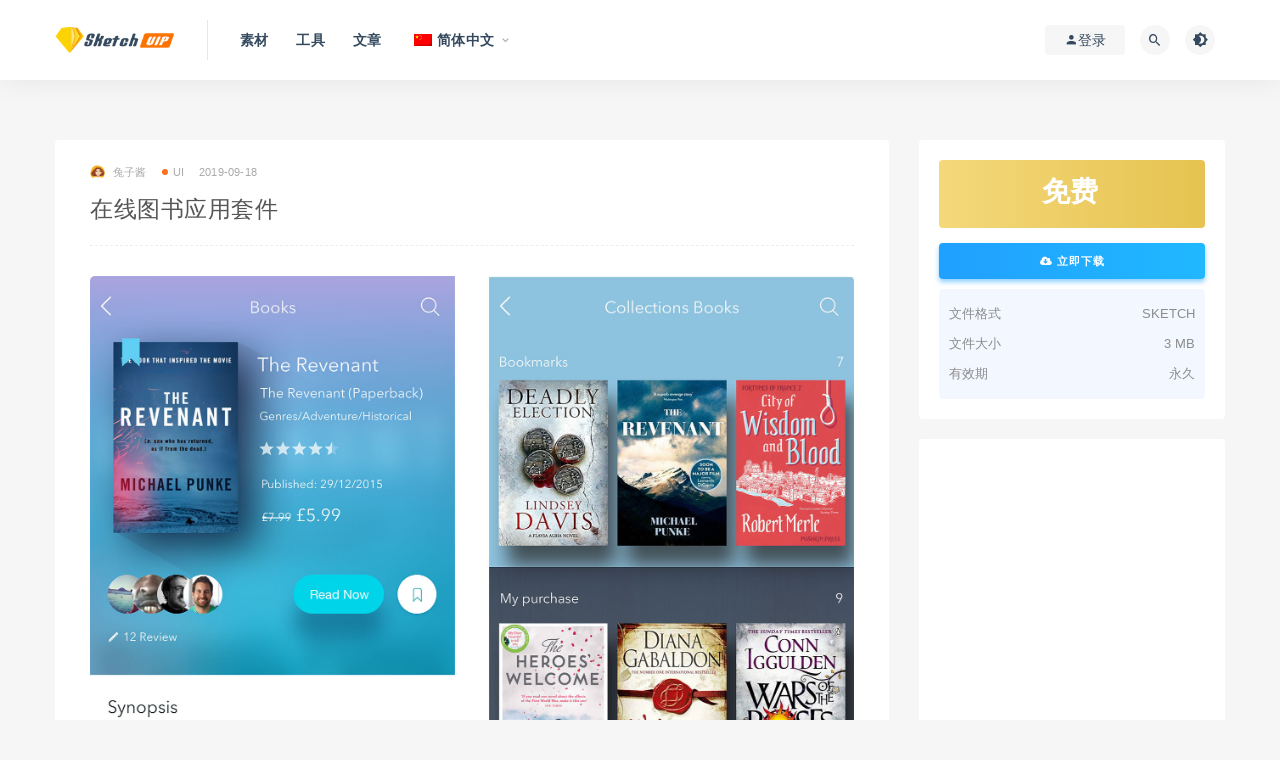

--- FILE ---
content_type: text/html; charset=UTF-8
request_url: https://sketch.vip/4916
body_size: 8729
content:
<!DOCTYPE html>
<html lang="zh-CN">
<head>
	<meta charset="UTF-8">
	<meta http-equiv="X-UA-Compatible" content="IE=edge">
	<meta name="viewport" content="width=device-width, initial-scale=1">
	<link rel="profile" href="https://gmpg.org/xfn/11">
	<link href="https://sketch.vip/wp-content/uploads/2019/08/icon-3.png" rel="icon">
  <title>在线图书应用套件-Sketch Vip</title>

	<meta name='robots' content='max-image-preview:large' />
        <meta property="og:title" content="在线图书应用套件">
        <meta property="og:description" content="">
        <meta property="og:type" content="article">
        <meta property="og:url" content="https://sketch.vip/4916">
        <meta property="og:site_name" content="Sketch Vip">
        <meta property="og:image" content="https://sketch.vip/wp-content/uploads/2019/09/book-store-app-concept-thumb@2x.jpg">
    <style id='wp-img-auto-sizes-contain-inline-css' type='text/css'>
img:is([sizes=auto i],[sizes^="auto," i]){contain-intrinsic-size:3000px 1500px}
/*# sourceURL=wp-img-auto-sizes-contain-inline-css */
</style>
<style id='classic-theme-styles-inline-css' type='text/css'>
/*! This file is auto-generated */
.wp-block-button__link{color:#fff;background-color:#32373c;border-radius:9999px;box-shadow:none;text-decoration:none;padding:calc(.667em + 2px) calc(1.333em + 2px);font-size:1.125em}.wp-block-file__button{background:#32373c;color:#fff;text-decoration:none}
/*# sourceURL=/wp-includes/css/classic-themes.min.css */
</style>
<link rel='stylesheet' id='trp-language-switcher-style-css' href='https://sketch.vip/wp-content/plugins/translatepress-multilingual/assets/css/trp-language-switcher.css?ver=2.7.2' type='text/css' media='all' />
<link rel='stylesheet' id='external-css' href='https://sketch.vip/wp-content/themes/ripro8.7/assets/css/external.css?ver=8.7.0' type='text/css' media='all' />
<link rel='stylesheet' id='sweetalert2-css' href='https://sketch.vip/wp-content/themes/ripro8.7/assets/css/sweetalert2.min.css?ver=8.7.0' type='text/css' media='all' />
<link rel='stylesheet' id='app-css' href='https://sketch.vip/wp-content/themes/ripro8.7/assets/css/app.css?ver=8.7.0' type='text/css' media='all' />
<link rel='stylesheet' id='diy-css' href='https://sketch.vip/wp-content/themes/ripro8.7/assets/css/diy.css?ver=8.7.0' type='text/css' media='all' />
<script type="text/javascript" src="https://sketch.vip/wp-content/themes/ripro8.7/assets/js/jquery-2.2.4.min.js?ver=2.2.4" id="jquery-js"></script>
<script type="text/javascript" src="https://sketch.vip/wp-content/themes/ripro8.7/assets/js/plugins/sweetalert2.min.js?ver=8.7.0" id="sweetalert2-js"></script>
<link rel="alternate" hreflang="zh-CN" href="https://sketch.vip/4916"/>
<link rel="alternate" hreflang="zh-HK" href="https://sketch.vip/zh/4916/"/>
<link rel="alternate" hreflang="zh-TW" href="https://sketch.vip/zh_tw/4916/"/>
<link rel="alternate" hreflang="en-US" href="https://sketch.vip/en/4916/"/>
<link rel="alternate" hreflang="en-CA" href="https://sketch.vip/en_ca/4916/"/>
<link rel="alternate" hreflang="en-GB" href="https://sketch.vip/en_gb/4916/"/>
<link rel="alternate" hreflang="de-DE" href="https://sketch.vip/de/4916/"/>
<link rel="alternate" hreflang="pa-IN" href="https://sketch.vip/pa/4916/"/>
<link rel="alternate" hreflang="zh" href="https://sketch.vip/4916"/>
<link rel="alternate" hreflang="en" href="https://sketch.vip/en/4916/"/>
<link rel="alternate" hreflang="de" href="https://sketch.vip/de/4916/"/>
<link rel="alternate" hreflang="pa" href="https://sketch.vip/pa/4916/"/>
<meta name="keywords" content="App,kit,图书,UI">
<meta name="description" content="...">
	<!-- HTML5 shim, for IE6-8 support of HTML5 elements. All other JS at the end of file. -->
    <!--[if lt IE 9]>
      <script src="https://sketch.vip/wp-content/themes/ripro8.7/assets/js/html5shiv.js"></script>
      <script src="https://sketch.vip/wp-content/themes/ripro8.7/assets/js/respond.min.js"></script>
    <![endif]-->
    <style id='global-styles-inline-css' type='text/css'>
:root{--wp--preset--aspect-ratio--square: 1;--wp--preset--aspect-ratio--4-3: 4/3;--wp--preset--aspect-ratio--3-4: 3/4;--wp--preset--aspect-ratio--3-2: 3/2;--wp--preset--aspect-ratio--2-3: 2/3;--wp--preset--aspect-ratio--16-9: 16/9;--wp--preset--aspect-ratio--9-16: 9/16;--wp--preset--color--black: #000000;--wp--preset--color--cyan-bluish-gray: #abb8c3;--wp--preset--color--white: #ffffff;--wp--preset--color--pale-pink: #f78da7;--wp--preset--color--vivid-red: #cf2e2e;--wp--preset--color--luminous-vivid-orange: #ff6900;--wp--preset--color--luminous-vivid-amber: #fcb900;--wp--preset--color--light-green-cyan: #7bdcb5;--wp--preset--color--vivid-green-cyan: #00d084;--wp--preset--color--pale-cyan-blue: #8ed1fc;--wp--preset--color--vivid-cyan-blue: #0693e3;--wp--preset--color--vivid-purple: #9b51e0;--wp--preset--gradient--vivid-cyan-blue-to-vivid-purple: linear-gradient(135deg,rgb(6,147,227) 0%,rgb(155,81,224) 100%);--wp--preset--gradient--light-green-cyan-to-vivid-green-cyan: linear-gradient(135deg,rgb(122,220,180) 0%,rgb(0,208,130) 100%);--wp--preset--gradient--luminous-vivid-amber-to-luminous-vivid-orange: linear-gradient(135deg,rgb(252,185,0) 0%,rgb(255,105,0) 100%);--wp--preset--gradient--luminous-vivid-orange-to-vivid-red: linear-gradient(135deg,rgb(255,105,0) 0%,rgb(207,46,46) 100%);--wp--preset--gradient--very-light-gray-to-cyan-bluish-gray: linear-gradient(135deg,rgb(238,238,238) 0%,rgb(169,184,195) 100%);--wp--preset--gradient--cool-to-warm-spectrum: linear-gradient(135deg,rgb(74,234,220) 0%,rgb(151,120,209) 20%,rgb(207,42,186) 40%,rgb(238,44,130) 60%,rgb(251,105,98) 80%,rgb(254,248,76) 100%);--wp--preset--gradient--blush-light-purple: linear-gradient(135deg,rgb(255,206,236) 0%,rgb(152,150,240) 100%);--wp--preset--gradient--blush-bordeaux: linear-gradient(135deg,rgb(254,205,165) 0%,rgb(254,45,45) 50%,rgb(107,0,62) 100%);--wp--preset--gradient--luminous-dusk: linear-gradient(135deg,rgb(255,203,112) 0%,rgb(199,81,192) 50%,rgb(65,88,208) 100%);--wp--preset--gradient--pale-ocean: linear-gradient(135deg,rgb(255,245,203) 0%,rgb(182,227,212) 50%,rgb(51,167,181) 100%);--wp--preset--gradient--electric-grass: linear-gradient(135deg,rgb(202,248,128) 0%,rgb(113,206,126) 100%);--wp--preset--gradient--midnight: linear-gradient(135deg,rgb(2,3,129) 0%,rgb(40,116,252) 100%);--wp--preset--font-size--small: 13px;--wp--preset--font-size--medium: 20px;--wp--preset--font-size--large: 36px;--wp--preset--font-size--x-large: 42px;--wp--preset--spacing--20: 0.44rem;--wp--preset--spacing--30: 0.67rem;--wp--preset--spacing--40: 1rem;--wp--preset--spacing--50: 1.5rem;--wp--preset--spacing--60: 2.25rem;--wp--preset--spacing--70: 3.38rem;--wp--preset--spacing--80: 5.06rem;--wp--preset--shadow--natural: 6px 6px 9px rgba(0, 0, 0, 0.2);--wp--preset--shadow--deep: 12px 12px 50px rgba(0, 0, 0, 0.4);--wp--preset--shadow--sharp: 6px 6px 0px rgba(0, 0, 0, 0.2);--wp--preset--shadow--outlined: 6px 6px 0px -3px rgb(255, 255, 255), 6px 6px rgb(0, 0, 0);--wp--preset--shadow--crisp: 6px 6px 0px rgb(0, 0, 0);}:where(.is-layout-flex){gap: 0.5em;}:where(.is-layout-grid){gap: 0.5em;}body .is-layout-flex{display: flex;}.is-layout-flex{flex-wrap: wrap;align-items: center;}.is-layout-flex > :is(*, div){margin: 0;}body .is-layout-grid{display: grid;}.is-layout-grid > :is(*, div){margin: 0;}:where(.wp-block-columns.is-layout-flex){gap: 2em;}:where(.wp-block-columns.is-layout-grid){gap: 2em;}:where(.wp-block-post-template.is-layout-flex){gap: 1.25em;}:where(.wp-block-post-template.is-layout-grid){gap: 1.25em;}.has-black-color{color: var(--wp--preset--color--black) !important;}.has-cyan-bluish-gray-color{color: var(--wp--preset--color--cyan-bluish-gray) !important;}.has-white-color{color: var(--wp--preset--color--white) !important;}.has-pale-pink-color{color: var(--wp--preset--color--pale-pink) !important;}.has-vivid-red-color{color: var(--wp--preset--color--vivid-red) !important;}.has-luminous-vivid-orange-color{color: var(--wp--preset--color--luminous-vivid-orange) !important;}.has-luminous-vivid-amber-color{color: var(--wp--preset--color--luminous-vivid-amber) !important;}.has-light-green-cyan-color{color: var(--wp--preset--color--light-green-cyan) !important;}.has-vivid-green-cyan-color{color: var(--wp--preset--color--vivid-green-cyan) !important;}.has-pale-cyan-blue-color{color: var(--wp--preset--color--pale-cyan-blue) !important;}.has-vivid-cyan-blue-color{color: var(--wp--preset--color--vivid-cyan-blue) !important;}.has-vivid-purple-color{color: var(--wp--preset--color--vivid-purple) !important;}.has-black-background-color{background-color: var(--wp--preset--color--black) !important;}.has-cyan-bluish-gray-background-color{background-color: var(--wp--preset--color--cyan-bluish-gray) !important;}.has-white-background-color{background-color: var(--wp--preset--color--white) !important;}.has-pale-pink-background-color{background-color: var(--wp--preset--color--pale-pink) !important;}.has-vivid-red-background-color{background-color: var(--wp--preset--color--vivid-red) !important;}.has-luminous-vivid-orange-background-color{background-color: var(--wp--preset--color--luminous-vivid-orange) !important;}.has-luminous-vivid-amber-background-color{background-color: var(--wp--preset--color--luminous-vivid-amber) !important;}.has-light-green-cyan-background-color{background-color: var(--wp--preset--color--light-green-cyan) !important;}.has-vivid-green-cyan-background-color{background-color: var(--wp--preset--color--vivid-green-cyan) !important;}.has-pale-cyan-blue-background-color{background-color: var(--wp--preset--color--pale-cyan-blue) !important;}.has-vivid-cyan-blue-background-color{background-color: var(--wp--preset--color--vivid-cyan-blue) !important;}.has-vivid-purple-background-color{background-color: var(--wp--preset--color--vivid-purple) !important;}.has-black-border-color{border-color: var(--wp--preset--color--black) !important;}.has-cyan-bluish-gray-border-color{border-color: var(--wp--preset--color--cyan-bluish-gray) !important;}.has-white-border-color{border-color: var(--wp--preset--color--white) !important;}.has-pale-pink-border-color{border-color: var(--wp--preset--color--pale-pink) !important;}.has-vivid-red-border-color{border-color: var(--wp--preset--color--vivid-red) !important;}.has-luminous-vivid-orange-border-color{border-color: var(--wp--preset--color--luminous-vivid-orange) !important;}.has-luminous-vivid-amber-border-color{border-color: var(--wp--preset--color--luminous-vivid-amber) !important;}.has-light-green-cyan-border-color{border-color: var(--wp--preset--color--light-green-cyan) !important;}.has-vivid-green-cyan-border-color{border-color: var(--wp--preset--color--vivid-green-cyan) !important;}.has-pale-cyan-blue-border-color{border-color: var(--wp--preset--color--pale-cyan-blue) !important;}.has-vivid-cyan-blue-border-color{border-color: var(--wp--preset--color--vivid-cyan-blue) !important;}.has-vivid-purple-border-color{border-color: var(--wp--preset--color--vivid-purple) !important;}.has-vivid-cyan-blue-to-vivid-purple-gradient-background{background: var(--wp--preset--gradient--vivid-cyan-blue-to-vivid-purple) !important;}.has-light-green-cyan-to-vivid-green-cyan-gradient-background{background: var(--wp--preset--gradient--light-green-cyan-to-vivid-green-cyan) !important;}.has-luminous-vivid-amber-to-luminous-vivid-orange-gradient-background{background: var(--wp--preset--gradient--luminous-vivid-amber-to-luminous-vivid-orange) !important;}.has-luminous-vivid-orange-to-vivid-red-gradient-background{background: var(--wp--preset--gradient--luminous-vivid-orange-to-vivid-red) !important;}.has-very-light-gray-to-cyan-bluish-gray-gradient-background{background: var(--wp--preset--gradient--very-light-gray-to-cyan-bluish-gray) !important;}.has-cool-to-warm-spectrum-gradient-background{background: var(--wp--preset--gradient--cool-to-warm-spectrum) !important;}.has-blush-light-purple-gradient-background{background: var(--wp--preset--gradient--blush-light-purple) !important;}.has-blush-bordeaux-gradient-background{background: var(--wp--preset--gradient--blush-bordeaux) !important;}.has-luminous-dusk-gradient-background{background: var(--wp--preset--gradient--luminous-dusk) !important;}.has-pale-ocean-gradient-background{background: var(--wp--preset--gradient--pale-ocean) !important;}.has-electric-grass-gradient-background{background: var(--wp--preset--gradient--electric-grass) !important;}.has-midnight-gradient-background{background: var(--wp--preset--gradient--midnight) !important;}.has-small-font-size{font-size: var(--wp--preset--font-size--small) !important;}.has-medium-font-size{font-size: var(--wp--preset--font-size--medium) !important;}.has-large-font-size{font-size: var(--wp--preset--font-size--large) !important;}.has-x-large-font-size{font-size: var(--wp--preset--font-size--x-large) !important;}
/*# sourceURL=global-styles-inline-css */
</style>
</head>

<body class="wp-singular post-template-default single single-post postid-4916 single-format-standard wp-theme-ripro87 translatepress-zh_CN  max_width navbar-regular navbar-slide sidebar-right pagination-infinite_button no-off-canvas">

<div class="site">
    
<header class="site-header">
      <div class="container">
      <div class="navbar">
      <div class="logo-wrapper">
              <a href="https://sketch.vip/">
          <img class="logo regular tap-logo" src="https://sketch.vip/wp-content/uploads/2019/10/1572014129-96d6f2e7e1f705a.png" data-dark="" alt="Sketch Vip">
        </a>
            </div>
      <div class="sep"></div>
      
      <nav class="main-menu hidden-xs hidden-sm hidden-md">
        
        <ul id="menu-menu" class="nav-list u-plain-list"><li id="menu-item-6984" class="menu-item menu-item-type-taxonomy menu-item-object-category current-post-ancestor menu-item-6984"><a href="https://sketch.vip/sketch">素材</a></li>
<li id="menu-item-9046" class="menu-item menu-item-type-taxonomy menu-item-object-category menu-item-9046"><a href="https://sketch.vip/tool">工具</a></li>
<li id="menu-item-8349" class="menu-item menu-item-type-taxonomy menu-item-object-category menu-item-8349"><a href="https://sketch.vip/read">文章</a></li>
<li id="menu-item-21370" class="trp-language-switcher-container menu-item menu-item-type-post_type menu-item-object-language_switcher menu-item-has-children current-language-menu-item menu-item-21370"><a href="https://sketch.vip/4916"><span data-no-translation><img class="trp-flag-image" src="https://sketch.vip/wp-content/plugins/translatepress-multilingual/assets/images/flags/zh_CN.png" width="18" height="12" alt="zh_CN" title="简体中文"><span class="trp-ls-language-name">简体中文</span></span></a>
<ul class="sub-menu">
	<li id="menu-item-21368" class="trp-language-switcher-container menu-item menu-item-type-post_type menu-item-object-language_switcher menu-item-21368"><a href="https://sketch.vip/zh/4916/"><span data-no-translation><img class="trp-flag-image" src="https://sketch.vip/wp-content/plugins/translatepress-multilingual/assets/images/flags/zh_HK.png" width="18" height="12" alt="zh_HK" title="香港中文"><span class="trp-ls-language-name">香港中文</span></span></a></li>
	<li id="menu-item-21367" class="trp-language-switcher-container menu-item menu-item-type-post_type menu-item-object-language_switcher menu-item-21367"><a href="https://sketch.vip/zh_tw/4916/"><span data-no-translation><img class="trp-flag-image" src="https://sketch.vip/wp-content/plugins/translatepress-multilingual/assets/images/flags/zh_TW.png" width="18" height="12" alt="zh_TW" title="繁體中文"><span class="trp-ls-language-name">繁體中文</span></span></a></li>
	<li id="menu-item-21380" class="trp-language-switcher-container menu-item menu-item-type-post_type menu-item-object-language_switcher menu-item-21380"><a href="https://sketch.vip/en_ca/4916/"><span data-no-translation><img class="trp-flag-image" src="https://sketch.vip/wp-content/plugins/translatepress-multilingual/assets/images/flags/en_CA.png" width="18" height="12" alt="en_CA" title="English (Canada)"><span class="trp-ls-language-name">English (Canada)</span></span></a></li>
	<li id="menu-item-21379" class="trp-language-switcher-container menu-item menu-item-type-post_type menu-item-object-language_switcher menu-item-21379"><a href="https://sketch.vip/en_gb/4916/"><span data-no-translation><img class="trp-flag-image" src="https://sketch.vip/wp-content/plugins/translatepress-multilingual/assets/images/flags/en_GB.png" width="18" height="12" alt="en_GB" title="English (UK)"><span class="trp-ls-language-name">English (UK)</span></span></a></li>
	<li id="menu-item-21369" class="trp-language-switcher-container menu-item menu-item-type-post_type menu-item-object-language_switcher menu-item-21369"><a href="https://sketch.vip/en/4916/"><span data-no-translation><img class="trp-flag-image" src="https://sketch.vip/wp-content/plugins/translatepress-multilingual/assets/images/flags/en_US.png" width="18" height="12" alt="en_US" title="English"><span class="trp-ls-language-name">English</span></span></a></li>
	<li id="menu-item-21378" class="trp-language-switcher-container menu-item menu-item-type-post_type menu-item-object-language_switcher menu-item-21378"><a href="https://sketch.vip/de/4916/"><span data-no-translation><img class="trp-flag-image" src="https://sketch.vip/wp-content/plugins/translatepress-multilingual/assets/images/flags/de_DE.png" width="18" height="12" alt="de_DE" title="Deutsch"><span class="trp-ls-language-name">Deutsch</span></span></a></li>
	<li id="menu-item-21377" class="trp-language-switcher-container menu-item menu-item-type-post_type menu-item-object-language_switcher menu-item-21377"><a href="https://sketch.vip/pa/4916/"><span data-no-translation><img class="trp-flag-image" src="https://sketch.vip/wp-content/plugins/translatepress-multilingual/assets/images/flags/pa_IN.png" width="18" height="12" alt="pa_IN" title="ਪੰਜਾਬੀ"><span class="trp-ls-language-name">ਪੰਜਾਬੀ</span></span></a></li>
</ul>
</li>
</ul>      </nav>
      
      <div class="main-search">
        <form method="get" class="search-form inline" action="https://sketch.vip/">
  <input type="search" class="search-field inline-field" placeholder="输入关键词，回车..." autocomplete="off" value="" name="s" required="required">
  <button type="submit" class="search-submit"><i class="mdi mdi-magnify"></i></button>
</form>        <div class="search-close navbar-button"><i class="mdi mdi-close"></i></div>
      </div>

      <div class="actions">
                  <!-- user -->
                        <div class="login-btn navbar-button"><i class="mdi mdi-account"></i> 登录</div>
                          <!-- user end -->
        <div class="search-open navbar-button"><i class="mdi mdi-magnify"></i></div>
                <div class="tap-dark navbar-button"><i class="mdi mdi-brightness-4"></i></div>
                <div class="burger"></div>
      </div>
    </div>
      </div>
  </header>

<div class="header-gap"></div>    <div class="site-content">
    

<div class="container">
	<div class="breadcrumbs">
		</div>
	<div class="row">
		<div class="content-column col-lg-9">
			<div class="content-area">
				<main class="site-main">
					<article id="post-4916" class="article-content">
    <div class="container">
  <div class="cao_entry_header">
<header class="entry-header"><div class="entry-meta"><span class="meta-author"><a href="https://sketch.vip/author/兔子酱"><img alt='' data-src='https://sketch.vip/wp-content/uploads/avatar/avatar-1.jpg' class='lazyload avatar avatar-96 photo gravatar' height='96' width='96' />兔子酱</a></span><span class="meta-category"><a target="_blank" href="https://sketch.vip/sketch/ui" rel="category"><i class="dot"></i>UI</a></span><span class="meta-date"><a target="_blank" href="https://sketch.vip/4916"><time datetime="2019-09-18T09:39:36+08:00">2019-09-18</time></a></span>            <span class="meta-edit"></span>
        </div><h1 class="entry-title">在线图书应用套件</h1></header></div></div>  <div class="container">
    <div class="entry-wrapper">
            <div class="entry-content u-text-format u-clearfix">
        <p><img fetchpriority="high" decoding="async" class="lazyload aligncenter size-full wp-image-4917" src="[data-uri]" data-srcset="https://sketch.vip/wp-content/uploads/2019/09/book-store-app-concept@2x.jpg" alt="" width="1800" height="1529" srcset="https://sketch.vip/wp-content/uploads/2019/09/book-store-app-concept@2x.jpg 1800w, https://sketch.vip/wp-content/uploads/2019/09/book-store-app-concept@2x-300x255.jpg 300w, https://sketch.vip/wp-content/uploads/2019/09/book-store-app-concept@2x-1024x870.jpg 1024w" sizes="(max-width: 1800px) 100vw, 1800px" /><noscript><img fetchpriority="high" decoding="async" class="aligncenter size-full wp-image-4917" src="https://sketch.vip/wp-content/uploads/2019/09/book-store-app-concept@2x.jpg" alt="" width="1800" height="1529" srcset="https://sketch.vip/wp-content/uploads/2019/09/book-store-app-concept@2x.jpg 1800w, https://sketch.vip/wp-content/uploads/2019/09/book-store-app-concept@2x-300x255.jpg 300w, https://sketch.vip/wp-content/uploads/2019/09/book-store-app-concept@2x-1024x870.jpg 1024w" sizes="(max-width: 1800px) 100vw, 1800px" /></noscript></p>
      </div>
      <div id="pay-single-box"></div>
          <div class="entry-tags">
          <a href="https://sketch.vip/tag/app" rel="tag">
        App      </a>
          <a href="https://sketch.vip/tag/kit" rel="tag">
        kit      </a>
          <a href="https://sketch.vip/tag/%e5%9b%be%e4%b9%a6" rel="tag">
        图书      </a>
      </div>
<div class="article-footer">
      <div class="xshare">
      <span class="xshare-title">分享到：</span>
                 <a href="javascript:;" title="收藏文章" etap="star" data-postid="4916" class="ripro-star"><i class="fa fa-star-o"></i></a>
            <a href="" etap="share" data-share="qq" class="share-qq"><i class="fa fa-qq"></i></a>
      <a href="" etap="share" data-share="weibo" class="share-weibo"><i class="fa fa-weibo"></i></a>
        </div>
   
</div>    </div>
  </div>
</article>


  <div class="entry-navigation">
    <nav class="article-nav">
        <span class="article-nav-prev">上一篇<br><a href="https://sketch.vip/4912" rel="prev">电影发现界面</a></span>
        <span class="article-nav-next">下一篇<br><a href="https://sketch.vip/4920" rel="next">B&#038;O Play 耳机商城套件</a></span>
    </nav>
    
  </div>

      <!-- # 标准网格模式... -->
      <div class="related-posts-grid">
        <h4 class="u-border-title">相关推荐</h4>
        <div class="row">
                     <div class="col-6 col-sm-3 col-md-3 mt-10 mb-10">
              <article class="post">
                      <div class="entry-media">
        <div class="placeholder" style="padding-bottom: 75%;">
          <a target="_blank"  href="https://sketch.vip/7494">
            <img class="lazyload" data-src="https://sketch.vip/wp-content/uploads/2019/09/brake-feed-app-ui-thumb@2x.jpg" src="[data-uri]" alt="Brake 订阅应用界面">
          </a>
                  </div>
        <div class="entry-star"><a href="javascript:;" title="收藏文章" etap="star" data-postid="7494" class="ripro-star"><i class="fa fa-star-o"></i></a></div>      </div>
                      <div class="entry-wrapper">
                  <header class="entry-header"><h4 class="entry-title"><a target="_blank" href="https://sketch.vip/7494" title="Brake 订阅应用界面" rel="bookmark">Brake 订阅应用界面</a></h4></header>                </div>
              </article>
            </div>
                      <div class="col-6 col-sm-3 col-md-3 mt-10 mb-10">
              <article class="post">
                      <div class="entry-media">
        <div class="placeholder" style="padding-bottom: 75%;">
          <a target="_blank"  href="https://sketch.vip/6269">
            <img class="lazyload" data-src="https://sketch.vip/wp-content/uploads/2019/09/modisch-walktrough-and-sign-in-form-thumb@2x.jpg" src="[data-uri]" alt="Modisch 引导页和注册表单集合">
          </a>
                  </div>
        <div class="entry-star"><a href="javascript:;" title="收藏文章" etap="star" data-postid="6269" class="ripro-star"><i class="fa fa-star-o"></i></a></div>      </div>
                      <div class="entry-wrapper">
                  <header class="entry-header"><h4 class="entry-title"><a target="_blank" href="https://sketch.vip/6269" title="Modisch 引导页和注册表单集合" rel="bookmark">Modisch 引导页和注册表单集合</a></h4></header>                </div>
              </article>
            </div>
                      <div class="col-6 col-sm-3 col-md-3 mt-10 mb-10">
              <article class="post">
                      <div class="entry-media">
        <div class="placeholder" style="padding-bottom: 75%;">
          <a target="_blank"  href="https://sketch.vip/4354">
            <img class="lazyload" data-src="https://sketch.vip/wp-content/uploads/2019/09/safari-mobile-pages-thumb@2x.jpg" src="[data-uri]" alt="Safari 浏览器 Safari Mobile Pages">
          </a>
                  </div>
        <div class="entry-star"><a href="javascript:;" title="收藏文章" etap="star" data-postid="4354" class="ripro-star"><i class="fa fa-star-o"></i></a></div>      </div>
                      <div class="entry-wrapper">
                  <header class="entry-header"><h4 class="entry-title"><a target="_blank" href="https://sketch.vip/4354" title="Safari 浏览器 Safari Mobile Pages" rel="bookmark">Safari 浏览器 Safari Mobile Pages</a></h4></header>                </div>
              </article>
            </div>
                      <div class="col-6 col-sm-3 col-md-3 mt-10 mb-10">
              <article class="post">
                      <div class="entry-media">
        <div class="placeholder" style="padding-bottom: 75%;">
          <a target="_blank"  href="https://sketch.vip/5435">
            <img class="lazyload" data-src="https://sketch.vip/wp-content/uploads/2019/09/relate-ui-kit-thumb@2x.jpg" src="[data-uri]" alt="Relate 界面套件">
          </a>
                  </div>
        <div class="entry-star"><a href="javascript:;" title="收藏文章" etap="star" data-postid="5435" class="ripro-star"><i class="fa fa-star-o"></i></a></div>      </div>
                      <div class="entry-wrapper">
                  <header class="entry-header"><h4 class="entry-title"><a target="_blank" href="https://sketch.vip/5435" title="Relate 界面套件" rel="bookmark">Relate 界面套件</a></h4></header>                </div>
              </article>
            </div>
                  </div>
      </div>
    
  
				</main>
			</div>
		</div>
					<div class="sidebar-column col-lg-3">
				
<aside class="widget-area">
	<div id="cao_widget_pay-5" class="widget widget-pay"><div class="pay--rateinfo"><b><span class="price">免费</span></b></div><div class="pay--content"><div class="pay-box"><a target="_blank" href="https://sketch.vip/go?post_id=4916" class="go-downblank btn btn--secondary btn--block"><i class="fa fa-cloud-download"></i> 立即下载</a></div></div><div class="agent--contact"><ul class="list-paybody"><li><span>文件格式</span><span>SKETCH</span></li><li><span>文件大小</span><span>3 MB</span></li><li><span>有效期</span><span>永久 </span></li></ul></div></div><div id="block-2" class="widget widget_block"><script async src="https://pagead2.googlesyndication.com/pagead/js/adsbygoogle.js?client=ca-pub-8463646018278426"
     crossorigin="anonymous"></script>
<!-- yishu-正方形 -->
<ins class="adsbygoogle"
     style="display:block"
     data-ad-client="ca-pub-8463646018278426"
     data-ad-slot="2694828444"
     data-ad-format="auto"
     data-full-width-responsive="true"></ins>
<script>
     (adsbygoogle = window.adsbygoogle || []).push({});
</script></div></aside>			</div>
			</div>
</div>


</div><!-- end sitecoent --> 

	
	<footer class="site-footer">
		<div class="container">
			
			<div class="footer-widget">
    <div class="row">
        <div class="col-xs-12 col-sm-6 col-md-3 widget--about">
            <div class="widget--content">
                <div class="footer--logo mb-20">
                    <img class="tap-logo" src="https://sketch.vip/wp-content/uploads/2019/10/1572014129-96d6f2e7e1f705a.png" data-dark="https://sketch.vip/wp-content/uploads/2019/10/1572014129-96d6f2e7e1f705a.png" alt="Sketch Vip">
                </div>
                <p class="mb-10">一个专注于 Sketch 资源分享交流平台，痴迷于发现高质量的设计素材和生产力，提供更多优质数字资源~</p>
            </div>
        </div>
        <!-- .col-md-2 end -->
        <div class="col-xs-12 col-sm-3 col-md-2 col-md-offset-1 widget--links">
            <div class="widget--title">
                <h5>本站导航</h5>
            </div>
            <div class="widget--content">
                <ul class="list-unstyled mb-0">
                    <li><a target="_blank" href="https://sketch.vip/tag/kit">UI套件</a></li><li><a target="_blank" href="https://sketch.vip/sketch/illustration">插画素材</a></li><li><a target="_blank" href="https://sketch.vip/tool">设计软件</a></li>                </ul>
            </div>
        </div>
        <!-- .col-md-2 end -->
        <div class="col-xs-12 col-sm-3 col-md-2 widget--links">
            <div class="widget--title">
                <h5>友情链接</h5>
            </div>
            <div class="widget--content">
                <ul class="list-unstyled mb-0">
                    <li><a target="_blank" href="https://yueguji.com/">阅古籍</a></li>                </ul>
            </div>
        </div>
        <!-- .col-md-2 end -->
        <div class="col-xs-12 col-sm-12 col-md-4 widget--newsletter">
            <div class="widget--title">
                <h5>快速搜索</h5>
            </div>
            <div class="widget--content">
                <form class="newsletter--form mb-30" action="https://sketch.vip/" method="get">
                    <input type="text" class="form-control" name="s" placeholder="关键词">
                    <button type="submit"><i class="fa fa-arrow-right"></i></button>
                </form>
                <h6></h6>
            </div>
        </div>

    </div>
</div>									  <div class="site-info">
			     2025 SKETCH VIP. All rights reserved
			    			    <a href="https://beian.miit.gov.cn" target="_blank" class="text" rel="noreferrer nofollow"> 冀ICP备14024062号</a>
			    			    <br>
			    
			  </div>
					</div>
	</footer>
	
<div class="rollbar">
	
	    <div class="rollbar-item tap-dark" etap="tap-dark" title="夜间模式"><i class="mdi mdi-brightness-4"></i></div>
    
		<div class="rollbar-item tap-click-qiandao"><a class="click-qiandao" title="签到" href="javascript:;"><i class="fa fa-calendar-check-o"></i></a></div>
		
	
	    <div class="rollbar-item tap-qq" etap="tap-qq"><a target="_blank" title="QQ咨询" href="http://wpa.qq.com/msgrd?v=3&uin=616288515&site=qq&menu=yes"><i class="fa fa-qq"></i></a></div>
    
	    <div class="rollbar-item tap-blog-style" etap="tap-blog-style" data-id="0" title="博客模式"><i class="fa fa-list"></i></div>
        <div class="rollbar-item" etap="to_full" title="全屏页面"><i class="fa fa-arrows-alt"></i></div>
	<div class="rollbar-item" etap="to_top" title="返回顶部"><i class="fa fa-angle-up"></i></div>
</div>

<div class="dimmer"></div>

    <div id="popup-signup" class="popup-signup fade" style="display: none;">
    <div class="register-login-modal" role="document">
        <div class="modal-content">
            <div class="modal-body">
                <img class="popup-logo" src="https://sketch.vip/wp-content/uploads/2019/10/1572014129-96d6f2e7e1f705a.png" data-dark="https://sketch.vip/wp-content/uploads/2019/10/1572014129-96d6f2e7e1f705a.png" alt="Sketch Vip">
                    <!-- Nav tabs -->
                    <ul class="nav nav-tabs">
                        <li class="active"><a href="#login" data-toggle="login">登录</a>
                        </li>
                        <li><a href="#signup" data-toggle="signup">注册</a>
                        </li>
                    </ul>
                    <!-- Tab panes -->
                    <div class="tab-content">
                        <div class="tab-pane fade in active" id="login">
                            <div class="signup-form-container text-center">
                                <form class="mb-0">
                                                                                                                <div class="form-group">
                                            <input type="text" class="form-control" name="username" placeholder="*用户名或邮箱">
                                        </div>
                                        <div class="form-group">
                                            <input type="password" class="form-control" name="password" placeholder="*密码">
                                        </div>
                                        <button type="button" class="go-login btn btn--primary btn--block"><i class="fa fa-bullseye"></i> 安全登录</button> 
                                        <!-- <a href="#" class="forget-password">忘记密码?</a> -->
                                                                    </form>
                                <!-- form  end -->
                            </div>
                            <!-- .signup-form end -->
                        </div>
                        <div class="tab-pane fade in" id="signup">
                            <form class="mb-0">
                                                                                                    <div class="form-group">
                                        <input type="text" class="form-control" name="user_name" placeholder="输入英文用户名">
                                    </div>
                                    <!-- .form-group end -->
                                    <div class="form-group">
                                        <input type="email" class="form-control" name="user_email" placeholder="绑定邮箱">
                                    </div>
                                    <!-- .form-group end -->
                                    <div class="form-group">
                                        <input type="password" class="form-control" name="user_pass" placeholder="密码最小长度为6">
                                    </div>
                                    <div class="form-group">
                                        <input type="password" class="form-control" name="user_pass2" placeholder="再次输入密码">
                                    </div>
                                                                        <div class="form-group">
                                        <div class="input-group">
                                          <input type="text" class="form-control" name="captcha" placeholder="邮箱验证码">
                                          <span class="input-group-btn">
                                            <button class="go-captcha_email btn btn--secondary" type="button">发送验证码</button>
                                          </span>
                                        </div>
                                    </div>
                                                                        <button type="button" class="go-register btn btn--primary btn--block"><i class="fa fa-bullseye"></i> 立即注册</button>
                                                                
                            </form>
                            <!-- form  end -->
                        </div>
                    </div>
                    <a target="_blank" href="https://sketch.vip/wp-login.php?action=lostpassword" class="rest-password">忘记密码？</a>
            </div>
            <!-- /.modal-content -->
        </div>
        <!-- /.modal-dialog -->
    </div>
    <!-- /.modal -->
</div>


<div class="off-canvas">
  <div class="canvas-close"><i class="mdi mdi-close"></i></div>
  <div class="logo-wrapper">
      <a href="https://sketch.vip/">
      <img class="logo regular" src="https://sketch.vip/wp-content/uploads/2019/10/1572014129-96d6f2e7e1f705a.png" alt="Sketch Vip">
    </a>
    </div>
  <div class="mobile-menu hidden-lg hidden-xl"></div>
  <aside class="widget-area">
      </aside>
</div>

<script>
var _hmt = _hmt || [];
(function() {
  var hm = document.createElement("script");
  hm.src = "https://hm.baidu.com/hm.js?d306015c6b105170de5b3de54adac544";
  var s = document.getElementsByTagName("script")[0]; 
  s.parentNode.insertBefore(hm, s);
})();
</script>

<!-- Google tag (gtag.js) -->
<script async src="https://www.googletagmanager.com/gtag/js?id=G-MSFWK62KB6"></script>
<script>
  window.dataLayer = window.dataLayer || [];
  function gtag(){dataLayer.push(arguments);}
  gtag('js', new Date());

  gtag('config', 'G-MSFWK62KB6');
</script>
<template id="tp-language" data-tp-language="zh_CN"></template><script type="speculationrules">
{"prefetch":[{"source":"document","where":{"and":[{"href_matches":"/*"},{"not":{"href_matches":["/wp-*.php","/wp-admin/*","/wp-content/uploads/*","/wp-content/*","/wp-content/plugins/*","/wp-content/themes/ripro8.7/*","/*\\?(.+)"]}},{"not":{"selector_matches":"a[rel~=\"nofollow\"]"}},{"not":{"selector_matches":".no-prefetch, .no-prefetch a"}}]},"eagerness":"conservative"}]}
</script>
<script type="text/javascript" src="https://sketch.vip/wp-content/themes/ripro8.7/assets/js/plugins.js?ver=8.7.0" id="plugins-js"></script>
<script type="text/javascript" id="app-js-extra">
/* <![CDATA[ */
var caozhuti = {"site_name":"Sketch Vip","home_url":"https://sketch.vip","ajaxurl":"https://sketch.vip/wp-admin/admin-ajax.php","is_singular":"1","tencent_captcha":{"is":"0","appid":""},"infinite_load":"\u52a0\u8f7d\u66f4\u591a","infinite_loading":"\u003Ci class=\"fa fa-spinner fa-spin\"\u003E\u003C/i\u003E \u52a0\u8f7d\u4e2d...","site_notice":{"is":"0","color":"rgb(33, 150, 243)","html":"\u003Cdiv class=\"notify-content\"\u003E\u003Ch3\u003E\u5347\u7ea7\u901a\u77e5\u003C/h3\u003E\u003Cdiv\u003E\u4e3a\u4e86\u66f4\u597d\u670d\u52a1\u4f53\u9a8c\u4e0b\u8f7d\uff0c\u7f51\u7ad9\u8fdb\u884c\u6574\u4f53\u6846\u67b6\u6027\u7684\u4f18\u5316\u5347\u7ea7\uff0c\u90e8\u5206\u6587\u4ef6\u65e0\u6cd5\u4e0b\u8f7d\uff0c\u6b63\u5728\u7d27\u6025\u8c03\u6574\u653e\u4e2d...\u003C/div\u003E\u003C/div\u003E"},"pay_type_html":{"html":"\u003Cdiv class=\"pay-button-box\"\u003E\u003C/div\u003E\u003Cp style=\"font-size: 13px; padding: 0; margin: 0;\"\u003E\u5f53\u524d\u4e3a\u6e38\u5ba2\u8d2d\u4e70\u6a21\u5f0f\u003C/p\u003E","alipay":0,"weixinpay":0}};
//# sourceURL=app-js-extra
/* ]]> */
</script>
<script type="text/javascript" src="https://sketch.vip/wp-content/themes/ripro8.7/assets/js/app.js?ver=8.7.0" id="app-js"></script>

<script defer src="https://static.cloudflareinsights.com/beacon.min.js/vcd15cbe7772f49c399c6a5babf22c1241717689176015" integrity="sha512-ZpsOmlRQV6y907TI0dKBHq9Md29nnaEIPlkf84rnaERnq6zvWvPUqr2ft8M1aS28oN72PdrCzSjY4U6VaAw1EQ==" data-cf-beacon='{"version":"2024.11.0","token":"8bbf2ef8a8a5464981570333979d4a22","r":1,"server_timing":{"name":{"cfCacheStatus":true,"cfEdge":true,"cfExtPri":true,"cfL4":true,"cfOrigin":true,"cfSpeedBrain":true},"location_startswith":null}}' crossorigin="anonymous"></script>
</body>
</html>

--- FILE ---
content_type: text/html; charset=utf-8
request_url: https://www.google.com/recaptcha/api2/aframe
body_size: 266
content:
<!DOCTYPE HTML><html><head><meta http-equiv="content-type" content="text/html; charset=UTF-8"></head><body><script nonce="E87KiJp0G1W_vKGhAArvWg">/** Anti-fraud and anti-abuse applications only. See google.com/recaptcha */ try{var clients={'sodar':'https://pagead2.googlesyndication.com/pagead/sodar?'};window.addEventListener("message",function(a){try{if(a.source===window.parent){var b=JSON.parse(a.data);var c=clients[b['id']];if(c){var d=document.createElement('img');d.src=c+b['params']+'&rc='+(localStorage.getItem("rc::a")?sessionStorage.getItem("rc::b"):"");window.document.body.appendChild(d);sessionStorage.setItem("rc::e",parseInt(sessionStorage.getItem("rc::e")||0)+1);localStorage.setItem("rc::h",'1768901161622');}}}catch(b){}});window.parent.postMessage("_grecaptcha_ready", "*");}catch(b){}</script></body></html>